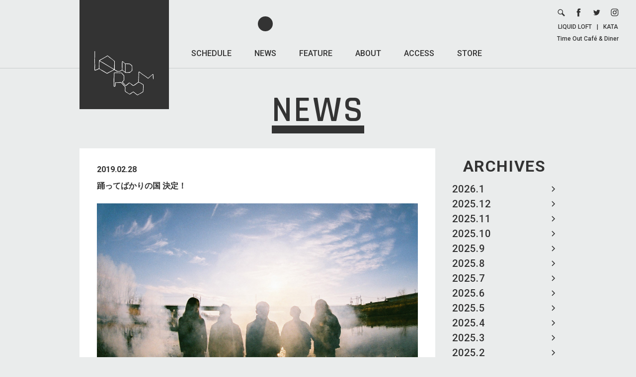

--- FILE ---
content_type: text/html; charset=UTF-8
request_url: https://www.liquidroom.net/news/2019/02
body_size: 11796
content:
<!DOCTYPE html>
<html lang="ja" prefix="og: http://ogp.me/ns#">

<head>
    <meta charset="UTF-8">
    <meta name="viewport" content="width=device-width, user-scalable=no, initial-scale=1, maximum-scale=1">

    <!-- Google tag (gtag.js) -->
    <script async src="https://www.googletagmanager.com/gtag/js?id=G-2VBWYF45SB"></script>
    <script>
        window.dataLayer = window.dataLayer || [];

        function gtag() {
            dataLayer.push(arguments);
        }
        gtag('js', new Date());

        gtag('config', 'G-2VBWYF45SB');
    </script>

    <title>2月 / 2019 / LIQUIDROOM [リキッドルーム]</title>
    <meta name='robots' content='max-image-preview:large' />
<style id='wp-img-auto-sizes-contain-inline-css' type='text/css'>
img:is([sizes=auto i],[sizes^="auto," i]){contain-intrinsic-size:3000px 1500px}
/*# sourceURL=wp-img-auto-sizes-contain-inline-css */
</style>
<style id='wp-block-library-inline-css' type='text/css'>
:root{--wp-block-synced-color:#7a00df;--wp-block-synced-color--rgb:122,0,223;--wp-bound-block-color:var(--wp-block-synced-color);--wp-editor-canvas-background:#ddd;--wp-admin-theme-color:#007cba;--wp-admin-theme-color--rgb:0,124,186;--wp-admin-theme-color-darker-10:#006ba1;--wp-admin-theme-color-darker-10--rgb:0,107,160.5;--wp-admin-theme-color-darker-20:#005a87;--wp-admin-theme-color-darker-20--rgb:0,90,135;--wp-admin-border-width-focus:2px}@media (min-resolution:192dpi){:root{--wp-admin-border-width-focus:1.5px}}.wp-element-button{cursor:pointer}:root .has-very-light-gray-background-color{background-color:#eee}:root .has-very-dark-gray-background-color{background-color:#313131}:root .has-very-light-gray-color{color:#eee}:root .has-very-dark-gray-color{color:#313131}:root .has-vivid-green-cyan-to-vivid-cyan-blue-gradient-background{background:linear-gradient(135deg,#00d084,#0693e3)}:root .has-purple-crush-gradient-background{background:linear-gradient(135deg,#34e2e4,#4721fb 50%,#ab1dfe)}:root .has-hazy-dawn-gradient-background{background:linear-gradient(135deg,#faaca8,#dad0ec)}:root .has-subdued-olive-gradient-background{background:linear-gradient(135deg,#fafae1,#67a671)}:root .has-atomic-cream-gradient-background{background:linear-gradient(135deg,#fdd79a,#004a59)}:root .has-nightshade-gradient-background{background:linear-gradient(135deg,#330968,#31cdcf)}:root .has-midnight-gradient-background{background:linear-gradient(135deg,#020381,#2874fc)}:root{--wp--preset--font-size--normal:16px;--wp--preset--font-size--huge:42px}.has-regular-font-size{font-size:1em}.has-larger-font-size{font-size:2.625em}.has-normal-font-size{font-size:var(--wp--preset--font-size--normal)}.has-huge-font-size{font-size:var(--wp--preset--font-size--huge)}.has-text-align-center{text-align:center}.has-text-align-left{text-align:left}.has-text-align-right{text-align:right}.has-fit-text{white-space:nowrap!important}#end-resizable-editor-section{display:none}.aligncenter{clear:both}.items-justified-left{justify-content:flex-start}.items-justified-center{justify-content:center}.items-justified-right{justify-content:flex-end}.items-justified-space-between{justify-content:space-between}.screen-reader-text{border:0;clip-path:inset(50%);height:1px;margin:-1px;overflow:hidden;padding:0;position:absolute;width:1px;word-wrap:normal!important}.screen-reader-text:focus{background-color:#ddd;clip-path:none;color:#444;display:block;font-size:1em;height:auto;left:5px;line-height:normal;padding:15px 23px 14px;text-decoration:none;top:5px;width:auto;z-index:100000}html :where(.has-border-color){border-style:solid}html :where([style*=border-top-color]){border-top-style:solid}html :where([style*=border-right-color]){border-right-style:solid}html :where([style*=border-bottom-color]){border-bottom-style:solid}html :where([style*=border-left-color]){border-left-style:solid}html :where([style*=border-width]){border-style:solid}html :where([style*=border-top-width]){border-top-style:solid}html :where([style*=border-right-width]){border-right-style:solid}html :where([style*=border-bottom-width]){border-bottom-style:solid}html :where([style*=border-left-width]){border-left-style:solid}html :where(img[class*=wp-image-]){height:auto;max-width:100%}:where(figure){margin:0 0 1em}html :where(.is-position-sticky){--wp-admin--admin-bar--position-offset:var(--wp-admin--admin-bar--height,0px)}@media screen and (max-width:600px){html :where(.is-position-sticky){--wp-admin--admin-bar--position-offset:0px}}

/*# sourceURL=wp-block-library-inline-css */
</style><style id='global-styles-inline-css' type='text/css'>
:root{--wp--preset--aspect-ratio--square: 1;--wp--preset--aspect-ratio--4-3: 4/3;--wp--preset--aspect-ratio--3-4: 3/4;--wp--preset--aspect-ratio--3-2: 3/2;--wp--preset--aspect-ratio--2-3: 2/3;--wp--preset--aspect-ratio--16-9: 16/9;--wp--preset--aspect-ratio--9-16: 9/16;--wp--preset--color--black: #000000;--wp--preset--color--cyan-bluish-gray: #abb8c3;--wp--preset--color--white: #ffffff;--wp--preset--color--pale-pink: #f78da7;--wp--preset--color--vivid-red: #cf2e2e;--wp--preset--color--luminous-vivid-orange: #ff6900;--wp--preset--color--luminous-vivid-amber: #fcb900;--wp--preset--color--light-green-cyan: #7bdcb5;--wp--preset--color--vivid-green-cyan: #00d084;--wp--preset--color--pale-cyan-blue: #8ed1fc;--wp--preset--color--vivid-cyan-blue: #0693e3;--wp--preset--color--vivid-purple: #9b51e0;--wp--preset--gradient--vivid-cyan-blue-to-vivid-purple: linear-gradient(135deg,rgb(6,147,227) 0%,rgb(155,81,224) 100%);--wp--preset--gradient--light-green-cyan-to-vivid-green-cyan: linear-gradient(135deg,rgb(122,220,180) 0%,rgb(0,208,130) 100%);--wp--preset--gradient--luminous-vivid-amber-to-luminous-vivid-orange: linear-gradient(135deg,rgb(252,185,0) 0%,rgb(255,105,0) 100%);--wp--preset--gradient--luminous-vivid-orange-to-vivid-red: linear-gradient(135deg,rgb(255,105,0) 0%,rgb(207,46,46) 100%);--wp--preset--gradient--very-light-gray-to-cyan-bluish-gray: linear-gradient(135deg,rgb(238,238,238) 0%,rgb(169,184,195) 100%);--wp--preset--gradient--cool-to-warm-spectrum: linear-gradient(135deg,rgb(74,234,220) 0%,rgb(151,120,209) 20%,rgb(207,42,186) 40%,rgb(238,44,130) 60%,rgb(251,105,98) 80%,rgb(254,248,76) 100%);--wp--preset--gradient--blush-light-purple: linear-gradient(135deg,rgb(255,206,236) 0%,rgb(152,150,240) 100%);--wp--preset--gradient--blush-bordeaux: linear-gradient(135deg,rgb(254,205,165) 0%,rgb(254,45,45) 50%,rgb(107,0,62) 100%);--wp--preset--gradient--luminous-dusk: linear-gradient(135deg,rgb(255,203,112) 0%,rgb(199,81,192) 50%,rgb(65,88,208) 100%);--wp--preset--gradient--pale-ocean: linear-gradient(135deg,rgb(255,245,203) 0%,rgb(182,227,212) 50%,rgb(51,167,181) 100%);--wp--preset--gradient--electric-grass: linear-gradient(135deg,rgb(202,248,128) 0%,rgb(113,206,126) 100%);--wp--preset--gradient--midnight: linear-gradient(135deg,rgb(2,3,129) 0%,rgb(40,116,252) 100%);--wp--preset--font-size--small: 13px;--wp--preset--font-size--medium: 20px;--wp--preset--font-size--large: 36px;--wp--preset--font-size--x-large: 42px;--wp--preset--spacing--20: 0.44rem;--wp--preset--spacing--30: 0.67rem;--wp--preset--spacing--40: 1rem;--wp--preset--spacing--50: 1.5rem;--wp--preset--spacing--60: 2.25rem;--wp--preset--spacing--70: 3.38rem;--wp--preset--spacing--80: 5.06rem;--wp--preset--shadow--natural: 6px 6px 9px rgba(0, 0, 0, 0.2);--wp--preset--shadow--deep: 12px 12px 50px rgba(0, 0, 0, 0.4);--wp--preset--shadow--sharp: 6px 6px 0px rgba(0, 0, 0, 0.2);--wp--preset--shadow--outlined: 6px 6px 0px -3px rgb(255, 255, 255), 6px 6px rgb(0, 0, 0);--wp--preset--shadow--crisp: 6px 6px 0px rgb(0, 0, 0);}:where(.is-layout-flex){gap: 0.5em;}:where(.is-layout-grid){gap: 0.5em;}body .is-layout-flex{display: flex;}.is-layout-flex{flex-wrap: wrap;align-items: center;}.is-layout-flex > :is(*, div){margin: 0;}body .is-layout-grid{display: grid;}.is-layout-grid > :is(*, div){margin: 0;}:where(.wp-block-columns.is-layout-flex){gap: 2em;}:where(.wp-block-columns.is-layout-grid){gap: 2em;}:where(.wp-block-post-template.is-layout-flex){gap: 1.25em;}:where(.wp-block-post-template.is-layout-grid){gap: 1.25em;}.has-black-color{color: var(--wp--preset--color--black) !important;}.has-cyan-bluish-gray-color{color: var(--wp--preset--color--cyan-bluish-gray) !important;}.has-white-color{color: var(--wp--preset--color--white) !important;}.has-pale-pink-color{color: var(--wp--preset--color--pale-pink) !important;}.has-vivid-red-color{color: var(--wp--preset--color--vivid-red) !important;}.has-luminous-vivid-orange-color{color: var(--wp--preset--color--luminous-vivid-orange) !important;}.has-luminous-vivid-amber-color{color: var(--wp--preset--color--luminous-vivid-amber) !important;}.has-light-green-cyan-color{color: var(--wp--preset--color--light-green-cyan) !important;}.has-vivid-green-cyan-color{color: var(--wp--preset--color--vivid-green-cyan) !important;}.has-pale-cyan-blue-color{color: var(--wp--preset--color--pale-cyan-blue) !important;}.has-vivid-cyan-blue-color{color: var(--wp--preset--color--vivid-cyan-blue) !important;}.has-vivid-purple-color{color: var(--wp--preset--color--vivid-purple) !important;}.has-black-background-color{background-color: var(--wp--preset--color--black) !important;}.has-cyan-bluish-gray-background-color{background-color: var(--wp--preset--color--cyan-bluish-gray) !important;}.has-white-background-color{background-color: var(--wp--preset--color--white) !important;}.has-pale-pink-background-color{background-color: var(--wp--preset--color--pale-pink) !important;}.has-vivid-red-background-color{background-color: var(--wp--preset--color--vivid-red) !important;}.has-luminous-vivid-orange-background-color{background-color: var(--wp--preset--color--luminous-vivid-orange) !important;}.has-luminous-vivid-amber-background-color{background-color: var(--wp--preset--color--luminous-vivid-amber) !important;}.has-light-green-cyan-background-color{background-color: var(--wp--preset--color--light-green-cyan) !important;}.has-vivid-green-cyan-background-color{background-color: var(--wp--preset--color--vivid-green-cyan) !important;}.has-pale-cyan-blue-background-color{background-color: var(--wp--preset--color--pale-cyan-blue) !important;}.has-vivid-cyan-blue-background-color{background-color: var(--wp--preset--color--vivid-cyan-blue) !important;}.has-vivid-purple-background-color{background-color: var(--wp--preset--color--vivid-purple) !important;}.has-black-border-color{border-color: var(--wp--preset--color--black) !important;}.has-cyan-bluish-gray-border-color{border-color: var(--wp--preset--color--cyan-bluish-gray) !important;}.has-white-border-color{border-color: var(--wp--preset--color--white) !important;}.has-pale-pink-border-color{border-color: var(--wp--preset--color--pale-pink) !important;}.has-vivid-red-border-color{border-color: var(--wp--preset--color--vivid-red) !important;}.has-luminous-vivid-orange-border-color{border-color: var(--wp--preset--color--luminous-vivid-orange) !important;}.has-luminous-vivid-amber-border-color{border-color: var(--wp--preset--color--luminous-vivid-amber) !important;}.has-light-green-cyan-border-color{border-color: var(--wp--preset--color--light-green-cyan) !important;}.has-vivid-green-cyan-border-color{border-color: var(--wp--preset--color--vivid-green-cyan) !important;}.has-pale-cyan-blue-border-color{border-color: var(--wp--preset--color--pale-cyan-blue) !important;}.has-vivid-cyan-blue-border-color{border-color: var(--wp--preset--color--vivid-cyan-blue) !important;}.has-vivid-purple-border-color{border-color: var(--wp--preset--color--vivid-purple) !important;}.has-vivid-cyan-blue-to-vivid-purple-gradient-background{background: var(--wp--preset--gradient--vivid-cyan-blue-to-vivid-purple) !important;}.has-light-green-cyan-to-vivid-green-cyan-gradient-background{background: var(--wp--preset--gradient--light-green-cyan-to-vivid-green-cyan) !important;}.has-luminous-vivid-amber-to-luminous-vivid-orange-gradient-background{background: var(--wp--preset--gradient--luminous-vivid-amber-to-luminous-vivid-orange) !important;}.has-luminous-vivid-orange-to-vivid-red-gradient-background{background: var(--wp--preset--gradient--luminous-vivid-orange-to-vivid-red) !important;}.has-very-light-gray-to-cyan-bluish-gray-gradient-background{background: var(--wp--preset--gradient--very-light-gray-to-cyan-bluish-gray) !important;}.has-cool-to-warm-spectrum-gradient-background{background: var(--wp--preset--gradient--cool-to-warm-spectrum) !important;}.has-blush-light-purple-gradient-background{background: var(--wp--preset--gradient--blush-light-purple) !important;}.has-blush-bordeaux-gradient-background{background: var(--wp--preset--gradient--blush-bordeaux) !important;}.has-luminous-dusk-gradient-background{background: var(--wp--preset--gradient--luminous-dusk) !important;}.has-pale-ocean-gradient-background{background: var(--wp--preset--gradient--pale-ocean) !important;}.has-electric-grass-gradient-background{background: var(--wp--preset--gradient--electric-grass) !important;}.has-midnight-gradient-background{background: var(--wp--preset--gradient--midnight) !important;}.has-small-font-size{font-size: var(--wp--preset--font-size--small) !important;}.has-medium-font-size{font-size: var(--wp--preset--font-size--medium) !important;}.has-large-font-size{font-size: var(--wp--preset--font-size--large) !important;}.has-x-large-font-size{font-size: var(--wp--preset--font-size--x-large) !important;}
/*# sourceURL=global-styles-inline-css */
</style>

<style id='classic-theme-styles-inline-css' type='text/css'>
/*! This file is auto-generated */
.wp-block-button__link{color:#fff;background-color:#32373c;border-radius:9999px;box-shadow:none;text-decoration:none;padding:calc(.667em + 2px) calc(1.333em + 2px);font-size:1.125em}.wp-block-file__button{background:#32373c;color:#fff;text-decoration:none}
/*# sourceURL=/wp-includes/css/classic-themes.min.css */
</style>
<link rel='stylesheet' id='fonts-css' href='https://fonts.googleapis.com/css?family=Rajdhani%3A600%2C700%7CRoboto+Condensed%7CRoboto%3A400%2C400i%2C500%2C700%2C700i&#038;ver=6.9' type='text/css' media='all' />
<link rel='stylesheet' id='li_common-css' href='https://www.liquidroom.net/wp-content/themes/liquidroom/assets/css/common.css?20180214_1&#038;ver=6.9' type='text/css' media='all' />
<link rel='stylesheet' id='news-css' href='https://www.liquidroom.net/wp-content/themes/liquidroom/assets/css/news.css?ver=6.9' type='text/css' media='all' />
<link rel="shortcut icon" href="https://www.liquidroom.net/wp-content/themes/liquidroom/assets/img/favicon.ico">
<link rel="icon" href="https://www.liquidroom.net/wp-content/themes/liquidroom/assets/img/favicon.ico">
<link rel="apple-touch-icon" href="https://www.liquidroom.net/wp-content/themes/liquidroom/assets/img/apple-touch-icon.png">
<meta property="og:type" content="article">
<meta property="og:title" content="2月 / 2019 / LIQUIDROOM [リキッドルーム]">
<meta property="og:description" content="LIQUIDROOM [リキッドルーム]">
<meta property="og:image" content="https://www.liquidroom.net/wp-content/themes/liquidroom/assets/img/ogp.png">
<meta property="og:url" content="https://www.liquidroom.net/news/2019/02">
<meta property="og:site_name" content="LIQUIDROOM [リキッドルーム]">
<meta property="og:locale" content="ja_JP">
<meta name="Description" content="東京を代表するライブハウス、LIQUIDROOM [リキッドルーム]のオフィシャルサイト。恵比寿移転後はメイン・ホールの他にラウンジ、カフェ＆ギャラリーといった3つのエリアをプラスした複合施設としてさまざな催事／用途に適応しています。">
<meta name="Keywords" content="恵比寿,リキッドルーム,リキッド,ルーム,liquidroom,liquid,room,ライブハウス,クラブ,ラウンジ,ギャラリー,liquid recordings,タイムアウト,カフェ">
</head>

<body>
    
    <div id="wrapper">

        <header>
                            <a href="https://www.liquidroom.net" class="logo">
                    <img src="https://www.liquidroom.net/wp-content/themes/liquidroom/assets/img/logo.svg" alt="https://www.liquidroom.net">
                </a>
            
            <nav class="f1M pc">
                <ul>
                    <li>
                        <a class="" href="https://www.liquidroom.net/schedule">SCHEDULE</a>
                    </li>
                    <li>
                        <a class="active" href="https://www.liquidroom.net/news">NEWS</a>
                    </li>
                    <li>
                        <a class="" href="https://www.liquidroom.net/feature">FEATURE</a>
                    </li>
                    <li>
                        <a class="" href="https://www.liquidroom.net/about">ABOUT</a>
                    </li>
                    <li>
                        <a class="" href="https://www.liquidroom.net/access">ACCESS</a>
                    </li>
                    <li>
                        <a href="http://liquidroom.shop-pro.jp/" target="_blank">STORE</a>
                    </li>
                </ul>
            </nav>

            <div class="links pc">
                <ul>
                    <li>
                        <form role="search" method="get" class="search-form" action="https://www.liquidroom.net">
                            <div class="wrap">
                                <button type="submit">
                                    <img src="https://www.liquidroom.net/wp-content/themes/liquidroom/assets/img/icn_search.svg" alt="search">
                                </button>
                                <div class="input">
                                    <input type="search" class="search-field" placeholder="SEARCH" value="" name="s" title="検索:" />
                                </div>
                            </div>
                        </form>
                    </li>
                    <li>
                        <a href="https://www.facebook.com/liquidroom.ebisu" target="_blank">
                            <img src="https://www.liquidroom.net/wp-content/themes/liquidroom/assets/img/icn_facebook.svg" alt="facebook">
                        </a>
                    </li>
                    <li>
                        <a href="http://twitter.com/LIQUIDROOM" target="_blank">
                            <img src="https://www.liquidroom.net/wp-content/themes/liquidroom/assets/img/icn_twitter.svg" alt="twitter">
                        </a>
                    </li>
                    <li>
                        <a href="https://www.instagram.com/liquidroom_ebisu/" target="_blank">
                            <img src="https://www.liquidroom.net/wp-content/themes/liquidroom/assets/img/icn_instagram.svg" alt="instagram">
                        </a>
                    </li>
                </ul>
                <div class="text f1M">
                    <a href="https://www.liquidroom.net#facility_area-link">LIQUID LOFT</a>|<a href="http://kata-gallery.net" target="_blank">KATA</a><br>
                    <a href="http://www.timeoutcafe.jp/" target="_blank">Time Out Café & Diner</a>
                </div>
            </div>

            <button class="sp sp_nav_btn" type="button">
                <hr>
                <hr>
                <hr>
            </button>
        </header>

        <div class="sp sp_nav">
            <div class="sp_nav_wrap">
                <nav class="f1M">
                    <ul>
                        <li>
                            <a class="" href="https://www.liquidroom.net/schedule">SCHEDULE</a>
                        </li>
                        <li>
                            <a class="active" href="https://www.liquidroom.net/news">NEWS</a>
                        </li>
                        <li>
                            <a class="" href="https://www.liquidroom.net/feature">FEATURE</a>
                        </li>
                        <li>
                            <a class="" href="https://www.liquidroom.net/about">ABOUT</a>
                        </li>
                        <li>
                            <a class="" href="https://www.liquidroom.net/access">ACCESS</a>
                        </li>
                        <li>
                            <a href="http://liquidroom.shop-pro.jp/" target="_blank">STORE</a>
                        </li>
                    </ul>
                </nav>

                <ul class="single_page_link f1M">
                    <li>
                        <a href="https://www.liquidroom.net/contact">CONTACT &gt;</a>
                    </li>
                    <li>
                        <a href="https://www.liquidroom.net/recruit">RECRUIT &gt;</a>
                    </li>
                    <li>
                        <a href="https://www.liquidroom.net/privacy-policy">PRIVACY POLICY &gt;</a>
                    </li>
                </ul>

                <ul class="icons">
                    <li>
                        <form role="search" method="get" class="search-form" action="https://www.liquidroom.net">
                            <div class="wrap">
                                <button type="submit">
                                    <img src="https://www.liquidroom.net/wp-content/themes/liquidroom/assets/img/icn_search.svg" alt="search">
                                </button>
                                <div class="input">
                                    <input type="search" class="search-field" placeholder="SEARCH" value="" name="s" title="検索:" />
                                </div>
                            </div>
                        </form>
                    </li>
                    <li>
                        <a href="https://www.facebook.com/liquidroom.ebisu" target="_blank">
                            <img src="https://www.liquidroom.net/wp-content/themes/liquidroom/assets/img/icn_facebook.svg" alt="facebook">
                        </a>
                    </li>
                    <li>
                        <a href="http://twitter.com/LIQUIDROOM" target="_blank">
                            <img src="https://www.liquidroom.net/wp-content/themes/liquidroom/assets/img/icn_twitter.svg" alt="twitter">
                        </a>
                    </li>
                    <li>
                        <a href="https://www.instagram.com/liquidroom_ebisu/" target="_blank">
                            <img src="https://www.liquidroom.net/wp-content/themes/liquidroom/assets/img/icn_instagram.svg" alt="instagram">
                        </a>
                    </li>
                </ul>

                <div class="bottom f1M">
                    <a href="https://www.liquidroom.net#facility_area-link">LIQUID LOFT</a><br>
                    <a href="http://kata-gallery.net" target="_blank">KATA</a><br>
                    <a href="http://www.timeoutcafe.jp/" target="_blank">Time Out Café & Diner</a>
                </div>
            </div>
        </div>

        <div id="contents" class="page">

<h1 class="f2SB"><span>NEWS</span></h1>
<main class="clear">
	<aside>
    <div class="block month_block">
        <div class="block_wrap">
            <h3 class="f1B">
                ARCHIVES
                <select class="sp sp_select">
                    <option value="" selected disabled>MONTH</option>
                    	<option value='https://www.liquidroom.net/news/2026/01'> 2026.1 </option>
	<option value='https://www.liquidroom.net/news/2025/12'> 2025.12 </option>
	<option value='https://www.liquidroom.net/news/2025/11'> 2025.11 </option>
	<option value='https://www.liquidroom.net/news/2025/10'> 2025.10 </option>
	<option value='https://www.liquidroom.net/news/2025/09'> 2025.9 </option>
	<option value='https://www.liquidroom.net/news/2025/08'> 2025.8 </option>
	<option value='https://www.liquidroom.net/news/2025/07'> 2025.7 </option>
	<option value='https://www.liquidroom.net/news/2025/06'> 2025.6 </option>
	<option value='https://www.liquidroom.net/news/2025/05'> 2025.5 </option>
	<option value='https://www.liquidroom.net/news/2025/04'> 2025.4 </option>
	<option value='https://www.liquidroom.net/news/2025/03'> 2025.3 </option>
	<option value='https://www.liquidroom.net/news/2025/02'> 2025.2 </option>
	<option value='https://www.liquidroom.net/news/2025/01'> 2025.1 </option>
	<option value='https://www.liquidroom.net/news/2024/12'> 2024.12 </option>
	<option value='https://www.liquidroom.net/news/2024/11'> 2024.11 </option>
	<option value='https://www.liquidroom.net/news/2024/10'> 2024.10 </option>
	<option value='https://www.liquidroom.net/news/2024/09'> 2024.9 </option>
	<option value='https://www.liquidroom.net/news/2024/08'> 2024.8 </option>
	<option value='https://www.liquidroom.net/news/2024/07'> 2024.7 </option>
	<option value='https://www.liquidroom.net/news/2024/06'> 2024.6 </option>
	<option value='https://www.liquidroom.net/news/2024/05'> 2024.5 </option>
	<option value='https://www.liquidroom.net/news/2024/04'> 2024.4 </option>
	<option value='https://www.liquidroom.net/news/2024/03'> 2024.3 </option>
	<option value='https://www.liquidroom.net/news/2024/02'> 2024.2 </option>
	<option value='https://www.liquidroom.net/news/2024/01'> 2024.1 </option>
	<option value='https://www.liquidroom.net/news/2023/12'> 2023.12 </option>
	<option value='https://www.liquidroom.net/news/2023/11'> 2023.11 </option>
	<option value='https://www.liquidroom.net/news/2023/10'> 2023.10 </option>
	<option value='https://www.liquidroom.net/news/2023/09'> 2023.9 </option>
	<option value='https://www.liquidroom.net/news/2023/08'> 2023.8 </option>
	<option value='https://www.liquidroom.net/news/2023/07'> 2023.7 </option>
	<option value='https://www.liquidroom.net/news/2023/06'> 2023.6 </option>
	<option value='https://www.liquidroom.net/news/2023/05'> 2023.5 </option>
	<option value='https://www.liquidroom.net/news/2023/04'> 2023.4 </option>
	<option value='https://www.liquidroom.net/news/2023/03'> 2023.3 </option>
	<option value='https://www.liquidroom.net/news/2023/02'> 2023.2 </option>
	<option value='https://www.liquidroom.net/news/2023/01'> 2023.1 </option>
	<option value='https://www.liquidroom.net/news/2022/12'> 2022.12 </option>
	<option value='https://www.liquidroom.net/news/2022/11'> 2022.11 </option>
	<option value='https://www.liquidroom.net/news/2022/10'> 2022.10 </option>
	<option value='https://www.liquidroom.net/news/2022/09'> 2022.9 </option>
	<option value='https://www.liquidroom.net/news/2022/08'> 2022.8 </option>
	<option value='https://www.liquidroom.net/news/2022/07'> 2022.7 </option>
	<option value='https://www.liquidroom.net/news/2022/06'> 2022.6 </option>
	<option value='https://www.liquidroom.net/news/2022/05'> 2022.5 </option>
	<option value='https://www.liquidroom.net/news/2022/04'> 2022.4 </option>
	<option value='https://www.liquidroom.net/news/2022/03'> 2022.3 </option>
	<option value='https://www.liquidroom.net/news/2022/02'> 2022.2 </option>
	<option value='https://www.liquidroom.net/news/2022/01'> 2022.1 </option>
	<option value='https://www.liquidroom.net/news/2021/12'> 2021.12 </option>
	<option value='https://www.liquidroom.net/news/2021/11'> 2021.11 </option>
	<option value='https://www.liquidroom.net/news/2021/10'> 2021.10 </option>
	<option value='https://www.liquidroom.net/news/2021/09'> 2021.9 </option>
	<option value='https://www.liquidroom.net/news/2021/05'> 2021.5 </option>
	<option value='https://www.liquidroom.net/news/2021/04'> 2021.4 </option>
	<option value='https://www.liquidroom.net/news/2021/03'> 2021.3 </option>
	<option value='https://www.liquidroom.net/news/2021/01'> 2021.1 </option>
	<option value='https://www.liquidroom.net/news/2020/12'> 2020.12 </option>
	<option value='https://www.liquidroom.net/news/2020/11'> 2020.11 </option>
	<option value='https://www.liquidroom.net/news/2020/10'> 2020.10 </option>
	<option value='https://www.liquidroom.net/news/2020/09'> 2020.9 </option>
	<option value='https://www.liquidroom.net/news/2020/08'> 2020.8 </option>
	<option value='https://www.liquidroom.net/news/2020/07'> 2020.7 </option>
	<option value='https://www.liquidroom.net/news/2020/06'> 2020.6 </option>
	<option value='https://www.liquidroom.net/news/2020/05'> 2020.5 </option>
	<option value='https://www.liquidroom.net/news/2020/04'> 2020.4 </option>
	<option value='https://www.liquidroom.net/news/2020/03'> 2020.3 </option>
	<option value='https://www.liquidroom.net/news/2020/02'> 2020.2 </option>
	<option value='https://www.liquidroom.net/news/2020/01'> 2020.1 </option>
	<option value='https://www.liquidroom.net/news/2019/12'> 2019.12 </option>
	<option value='https://www.liquidroom.net/news/2019/11'> 2019.11 </option>
	<option value='https://www.liquidroom.net/news/2019/10'> 2019.10 </option>
	<option value='https://www.liquidroom.net/news/2019/09'> 2019.9 </option>
	<option value='https://www.liquidroom.net/news/2019/08'> 2019.8 </option>
	<option value='https://www.liquidroom.net/news/2019/07'> 2019.7 </option>
	<option value='https://www.liquidroom.net/news/2019/06'> 2019.6 </option>
	<option value='https://www.liquidroom.net/news/2019/05'> 2019.5 </option>
	<option value='https://www.liquidroom.net/news/2019/04'> 2019.4 </option>
	<option value='https://www.liquidroom.net/news/2019/03'> 2019.3 </option>
	<option value='https://www.liquidroom.net/news/2019/02' selected='selected'> 2019.2 </option>
	<option value='https://www.liquidroom.net/news/2019/01'> 2019.1 </option>
	<option value='https://www.liquidroom.net/news/2018/12'> 2018.12 </option>
	<option value='https://www.liquidroom.net/news/2018/11'> 2018.11 </option>
	<option value='https://www.liquidroom.net/news/2018/10'> 2018.10 </option>
	<option value='https://www.liquidroom.net/news/2018/09'> 2018.9 </option>
	<option value='https://www.liquidroom.net/news/2018/08'> 2018.8 </option>
	<option value='https://www.liquidroom.net/news/2018/07'> 2018.7 </option>
	<option value='https://www.liquidroom.net/news/2018/06'> 2018.6 </option>
	<option value='https://www.liquidroom.net/news/2018/05'> 2018.5 </option>
	<option value='https://www.liquidroom.net/news/2018/04'> 2018.4 </option>
	<option value='https://www.liquidroom.net/news/2018/03'> 2018.3 </option>
	<option value='https://www.liquidroom.net/news/2018/02'> 2018.2 </option>
	<option value='https://www.liquidroom.net/news/2018/01'> 2018.1 </option>
	<option value='https://www.liquidroom.net/news/2017/12'> 2017.12 </option>
	<option value='https://www.liquidroom.net/news/2017/11'> 2017.11 </option>
	<option value='https://www.liquidroom.net/news/2017/10'> 2017.10 </option>
	<option value='https://www.liquidroom.net/news/2017/09'> 2017.9 </option>
	<option value='https://www.liquidroom.net/news/2017/08'> 2017.8 </option>
	<option value='https://www.liquidroom.net/news/2017/07'> 2017.7 </option>
	<option value='https://www.liquidroom.net/news/2017/06'> 2017.6 </option>
	<option value='https://www.liquidroom.net/news/2017/05'> 2017.5 </option>
	<option value='https://www.liquidroom.net/news/2017/04'> 2017.4 </option>
	<option value='https://www.liquidroom.net/news/2017/03'> 2017.3 </option>
	<option value='https://www.liquidroom.net/news/2017/02'> 2017.2 </option>
	<option value='https://www.liquidroom.net/news/2017/01'> 2017.1 </option>
	<option value='https://www.liquidroom.net/news/2016/12'> 2016.12 </option>
	<option value='https://www.liquidroom.net/news/2016/11'> 2016.11 </option>
	<option value='https://www.liquidroom.net/news/2016/10'> 2016.10 </option>
	<option value='https://www.liquidroom.net/news/2016/09'> 2016.9 </option>
	<option value='https://www.liquidroom.net/news/2016/08'> 2016.8 </option>
	<option value='https://www.liquidroom.net/news/2016/07'> 2016.7 </option>
	<option value='https://www.liquidroom.net/news/2016/06'> 2016.6 </option>
	<option value='https://www.liquidroom.net/news/2016/05'> 2016.5 </option>
	<option value='https://www.liquidroom.net/news/2016/04'> 2016.4 </option>
	<option value='https://www.liquidroom.net/news/2016/03'> 2016.3 </option>
	<option value='https://www.liquidroom.net/news/2016/02'> 2016.2 </option>
	<option value='https://www.liquidroom.net/news/2016/01'> 2016.1 </option>
	<option value='https://www.liquidroom.net/news/2015/12'> 2015.12 </option>
	<option value='https://www.liquidroom.net/news/2015/11'> 2015.11 </option>
	<option value='https://www.liquidroom.net/news/2015/10'> 2015.10 </option>
	<option value='https://www.liquidroom.net/news/2015/09'> 2015.9 </option>
	<option value='https://www.liquidroom.net/news/2015/08'> 2015.8 </option>
	<option value='https://www.liquidroom.net/news/2015/07'> 2015.7 </option>
	<option value='https://www.liquidroom.net/news/2015/06'> 2015.6 </option>
	<option value='https://www.liquidroom.net/news/2015/05'> 2015.5 </option>
	<option value='https://www.liquidroom.net/news/2015/04'> 2015.4 </option>
	<option value='https://www.liquidroom.net/news/2015/03'> 2015.3 </option>
	<option value='https://www.liquidroom.net/news/2015/02'> 2015.2 </option>
	<option value='https://www.liquidroom.net/news/2015/01'> 2015.1 </option>
	<option value='https://www.liquidroom.net/news/2014/12'> 2014.12 </option>
	<option value='https://www.liquidroom.net/news/2014/11'> 2014.11 </option>
	<option value='https://www.liquidroom.net/news/2014/10'> 2014.10 </option>
	<option value='https://www.liquidroom.net/news/2014/09'> 2014.9 </option>
	<option value='https://www.liquidroom.net/news/2014/08'> 2014.8 </option>
	<option value='https://www.liquidroom.net/news/2014/07'> 2014.7 </option>
	<option value='https://www.liquidroom.net/news/2014/06'> 2014.6 </option>
	<option value='https://www.liquidroom.net/news/2014/05'> 2014.5 </option>
	<option value='https://www.liquidroom.net/news/2014/04'> 2014.4 </option>
	<option value='https://www.liquidroom.net/news/2014/03'> 2014.3 </option>
	<option value='https://www.liquidroom.net/news/2014/02'> 2014.2 </option>
	<option value='https://www.liquidroom.net/news/2014/01'> 2014.1 </option>
	<option value='https://www.liquidroom.net/news/2013/12'> 2013.12 </option>
	<option value='https://www.liquidroom.net/news/2013/11'> 2013.11 </option>
	<option value='https://www.liquidroom.net/news/2013/10'> 2013.10 </option>
	<option value='https://www.liquidroom.net/news/2013/09'> 2013.9 </option>
	<option value='https://www.liquidroom.net/news/2013/08'> 2013.8 </option>
	<option value='https://www.liquidroom.net/news/2013/07'> 2013.7 </option>
	<option value='https://www.liquidroom.net/news/2013/06'> 2013.6 </option>
	<option value='https://www.liquidroom.net/news/2013/05'> 2013.5 </option>
	<option value='https://www.liquidroom.net/news/2013/04'> 2013.4 </option>
	<option value='https://www.liquidroom.net/news/2013/03'> 2013.3 </option>
	<option value='https://www.liquidroom.net/news/2013/02'> 2013.2 </option>
	<option value='https://www.liquidroom.net/news/2013/01'> 2013.1 </option>
	<option value='https://www.liquidroom.net/news/2012/12'> 2012.12 </option>
	<option value='https://www.liquidroom.net/news/2012/11'> 2012.11 </option>
	<option value='https://www.liquidroom.net/news/2012/10'> 2012.10 </option>
	<option value='https://www.liquidroom.net/news/2012/09'> 2012.9 </option>
	<option value='https://www.liquidroom.net/news/2012/08'> 2012.8 </option>
	<option value='https://www.liquidroom.net/news/2012/07'> 2012.7 </option>
	<option value='https://www.liquidroom.net/news/2012/06'> 2012.6 </option>
	<option value='https://www.liquidroom.net/news/2012/05'> 2012.5 </option>
	<option value='https://www.liquidroom.net/news/2012/04'> 2012.4 </option>
	<option value='https://www.liquidroom.net/news/2012/03'> 2012.3 </option>
	<option value='https://www.liquidroom.net/news/2012/02'> 2012.2 </option>
	<option value='https://www.liquidroom.net/news/2012/01'> 2012.1 </option>
	<option value='https://www.liquidroom.net/news/2011/12'> 2011.12 </option>
	<option value='https://www.liquidroom.net/news/2011/11'> 2011.11 </option>
	<option value='https://www.liquidroom.net/news/2011/10'> 2011.10 </option>
	<option value='https://www.liquidroom.net/news/2011/09'> 2011.9 </option>
	<option value='https://www.liquidroom.net/news/2011/08'> 2011.8 </option>
	<option value='https://www.liquidroom.net/news/2011/07'> 2011.7 </option>
	<option value='https://www.liquidroom.net/news/2011/06'> 2011.6 </option>
	<option value='https://www.liquidroom.net/news/2011/05'> 2011.5 </option>
	<option value='https://www.liquidroom.net/news/2011/04'> 2011.4 </option>
	<option value='https://www.liquidroom.net/news/2011/03'> 2011.3 </option>
	<option value='https://www.liquidroom.net/news/2011/02'> 2011.2 </option>
	<option value='https://www.liquidroom.net/news/2011/01'> 2011.1 </option>
	<option value='https://www.liquidroom.net/news/2010/12'> 2010.12 </option>
	<option value='https://www.liquidroom.net/news/2010/11'> 2010.11 </option>
	<option value='https://www.liquidroom.net/news/2010/10'> 2010.10 </option>
	<option value='https://www.liquidroom.net/news/2010/09'> 2010.9 </option>
	<option value='https://www.liquidroom.net/news/2010/08'> 2010.8 </option>
	<option value='https://www.liquidroom.net/news/2010/07'> 2010.7 </option>
	<option value='https://www.liquidroom.net/news/2010/06'> 2010.6 </option>
	<option value='https://www.liquidroom.net/news/2010/05'> 2010.5 </option>
	<option value='https://www.liquidroom.net/news/2010/04'> 2010.4 </option>
	<option value='https://www.liquidroom.net/news/2010/03'> 2010.3 </option>
	<option value='https://www.liquidroom.net/news/2010/02'> 2010.2 </option>
	<option value='https://www.liquidroom.net/news/2010/01'> 2010.1 </option>
	<option value='https://www.liquidroom.net/news/2009/12'> 2009.12 </option>
                </select>
            </h3>

            <ul class="monthly f1M">
                	<li><a href='https://www.liquidroom.net/news/2026/01'>2026.1</a></li>
	<li><a href='https://www.liquidroom.net/news/2025/12'>2025.12</a></li>
	<li><a href='https://www.liquidroom.net/news/2025/11'>2025.11</a></li>
	<li><a href='https://www.liquidroom.net/news/2025/10'>2025.10</a></li>
	<li><a href='https://www.liquidroom.net/news/2025/09'>2025.9</a></li>
	<li><a href='https://www.liquidroom.net/news/2025/08'>2025.8</a></li>
	<li><a href='https://www.liquidroom.net/news/2025/07'>2025.7</a></li>
	<li><a href='https://www.liquidroom.net/news/2025/06'>2025.6</a></li>
	<li><a href='https://www.liquidroom.net/news/2025/05'>2025.5</a></li>
	<li><a href='https://www.liquidroom.net/news/2025/04'>2025.4</a></li>
	<li><a href='https://www.liquidroom.net/news/2025/03'>2025.3</a></li>
	<li><a href='https://www.liquidroom.net/news/2025/02'>2025.2</a></li>
	<li><a href='https://www.liquidroom.net/news/2025/01'>2025.1</a></li>
	<li><a href='https://www.liquidroom.net/news/2024/12'>2024.12</a></li>
	<li><a href='https://www.liquidroom.net/news/2024/11'>2024.11</a></li>
	<li><a href='https://www.liquidroom.net/news/2024/10'>2024.10</a></li>
	<li><a href='https://www.liquidroom.net/news/2024/09'>2024.9</a></li>
	<li><a href='https://www.liquidroom.net/news/2024/08'>2024.8</a></li>
	<li><a href='https://www.liquidroom.net/news/2024/07'>2024.7</a></li>
	<li><a href='https://www.liquidroom.net/news/2024/06'>2024.6</a></li>
	<li><a href='https://www.liquidroom.net/news/2024/05'>2024.5</a></li>
	<li><a href='https://www.liquidroom.net/news/2024/04'>2024.4</a></li>
	<li><a href='https://www.liquidroom.net/news/2024/03'>2024.3</a></li>
	<li><a href='https://www.liquidroom.net/news/2024/02'>2024.2</a></li>
	<li><a href='https://www.liquidroom.net/news/2024/01'>2024.1</a></li>
	<li><a href='https://www.liquidroom.net/news/2023/12'>2023.12</a></li>
	<li><a href='https://www.liquidroom.net/news/2023/11'>2023.11</a></li>
	<li><a href='https://www.liquidroom.net/news/2023/10'>2023.10</a></li>
	<li><a href='https://www.liquidroom.net/news/2023/09'>2023.9</a></li>
	<li><a href='https://www.liquidroom.net/news/2023/08'>2023.8</a></li>
	<li><a href='https://www.liquidroom.net/news/2023/07'>2023.7</a></li>
	<li><a href='https://www.liquidroom.net/news/2023/06'>2023.6</a></li>
	<li><a href='https://www.liquidroom.net/news/2023/05'>2023.5</a></li>
	<li><a href='https://www.liquidroom.net/news/2023/04'>2023.4</a></li>
	<li><a href='https://www.liquidroom.net/news/2023/03'>2023.3</a></li>
	<li><a href='https://www.liquidroom.net/news/2023/02'>2023.2</a></li>
	<li><a href='https://www.liquidroom.net/news/2023/01'>2023.1</a></li>
	<li><a href='https://www.liquidroom.net/news/2022/12'>2022.12</a></li>
	<li><a href='https://www.liquidroom.net/news/2022/11'>2022.11</a></li>
	<li><a href='https://www.liquidroom.net/news/2022/10'>2022.10</a></li>
	<li><a href='https://www.liquidroom.net/news/2022/09'>2022.9</a></li>
	<li><a href='https://www.liquidroom.net/news/2022/08'>2022.8</a></li>
	<li><a href='https://www.liquidroom.net/news/2022/07'>2022.7</a></li>
	<li><a href='https://www.liquidroom.net/news/2022/06'>2022.6</a></li>
	<li><a href='https://www.liquidroom.net/news/2022/05'>2022.5</a></li>
	<li><a href='https://www.liquidroom.net/news/2022/04'>2022.4</a></li>
	<li><a href='https://www.liquidroom.net/news/2022/03'>2022.3</a></li>
	<li><a href='https://www.liquidroom.net/news/2022/02'>2022.2</a></li>
	<li><a href='https://www.liquidroom.net/news/2022/01'>2022.1</a></li>
	<li><a href='https://www.liquidroom.net/news/2021/12'>2021.12</a></li>
	<li><a href='https://www.liquidroom.net/news/2021/11'>2021.11</a></li>
	<li><a href='https://www.liquidroom.net/news/2021/10'>2021.10</a></li>
	<li><a href='https://www.liquidroom.net/news/2021/09'>2021.9</a></li>
	<li><a href='https://www.liquidroom.net/news/2021/05'>2021.5</a></li>
	<li><a href='https://www.liquidroom.net/news/2021/04'>2021.4</a></li>
	<li><a href='https://www.liquidroom.net/news/2021/03'>2021.3</a></li>
	<li><a href='https://www.liquidroom.net/news/2021/01'>2021.1</a></li>
	<li><a href='https://www.liquidroom.net/news/2020/12'>2020.12</a></li>
	<li><a href='https://www.liquidroom.net/news/2020/11'>2020.11</a></li>
	<li><a href='https://www.liquidroom.net/news/2020/10'>2020.10</a></li>
	<li><a href='https://www.liquidroom.net/news/2020/09'>2020.9</a></li>
	<li><a href='https://www.liquidroom.net/news/2020/08'>2020.8</a></li>
	<li><a href='https://www.liquidroom.net/news/2020/07'>2020.7</a></li>
	<li><a href='https://www.liquidroom.net/news/2020/06'>2020.6</a></li>
	<li><a href='https://www.liquidroom.net/news/2020/05'>2020.5</a></li>
	<li><a href='https://www.liquidroom.net/news/2020/04'>2020.4</a></li>
	<li><a href='https://www.liquidroom.net/news/2020/03'>2020.3</a></li>
	<li><a href='https://www.liquidroom.net/news/2020/02'>2020.2</a></li>
	<li><a href='https://www.liquidroom.net/news/2020/01'>2020.1</a></li>
	<li><a href='https://www.liquidroom.net/news/2019/12'>2019.12</a></li>
	<li><a href='https://www.liquidroom.net/news/2019/11'>2019.11</a></li>
	<li><a href='https://www.liquidroom.net/news/2019/10'>2019.10</a></li>
	<li><a href='https://www.liquidroom.net/news/2019/09'>2019.9</a></li>
	<li><a href='https://www.liquidroom.net/news/2019/08'>2019.8</a></li>
	<li><a href='https://www.liquidroom.net/news/2019/07'>2019.7</a></li>
	<li><a href='https://www.liquidroom.net/news/2019/06'>2019.6</a></li>
	<li><a href='https://www.liquidroom.net/news/2019/05'>2019.5</a></li>
	<li><a href='https://www.liquidroom.net/news/2019/04'>2019.4</a></li>
	<li><a href='https://www.liquidroom.net/news/2019/03'>2019.3</a></li>
	<li><a href='https://www.liquidroom.net/news/2019/02' aria-current="page">2019.2</a></li>
	<li><a href='https://www.liquidroom.net/news/2019/01'>2019.1</a></li>
	<li><a href='https://www.liquidroom.net/news/2018/12'>2018.12</a></li>
	<li><a href='https://www.liquidroom.net/news/2018/11'>2018.11</a></li>
	<li><a href='https://www.liquidroom.net/news/2018/10'>2018.10</a></li>
	<li><a href='https://www.liquidroom.net/news/2018/09'>2018.9</a></li>
	<li><a href='https://www.liquidroom.net/news/2018/08'>2018.8</a></li>
	<li><a href='https://www.liquidroom.net/news/2018/07'>2018.7</a></li>
	<li><a href='https://www.liquidroom.net/news/2018/06'>2018.6</a></li>
	<li><a href='https://www.liquidroom.net/news/2018/05'>2018.5</a></li>
	<li><a href='https://www.liquidroom.net/news/2018/04'>2018.4</a></li>
	<li><a href='https://www.liquidroom.net/news/2018/03'>2018.3</a></li>
	<li><a href='https://www.liquidroom.net/news/2018/02'>2018.2</a></li>
	<li><a href='https://www.liquidroom.net/news/2018/01'>2018.1</a></li>
	<li><a href='https://www.liquidroom.net/news/2017/12'>2017.12</a></li>
	<li><a href='https://www.liquidroom.net/news/2017/11'>2017.11</a></li>
	<li><a href='https://www.liquidroom.net/news/2017/10'>2017.10</a></li>
	<li><a href='https://www.liquidroom.net/news/2017/09'>2017.9</a></li>
	<li><a href='https://www.liquidroom.net/news/2017/08'>2017.8</a></li>
	<li><a href='https://www.liquidroom.net/news/2017/07'>2017.7</a></li>
	<li><a href='https://www.liquidroom.net/news/2017/06'>2017.6</a></li>
	<li><a href='https://www.liquidroom.net/news/2017/05'>2017.5</a></li>
	<li><a href='https://www.liquidroom.net/news/2017/04'>2017.4</a></li>
	<li><a href='https://www.liquidroom.net/news/2017/03'>2017.3</a></li>
	<li><a href='https://www.liquidroom.net/news/2017/02'>2017.2</a></li>
	<li><a href='https://www.liquidroom.net/news/2017/01'>2017.1</a></li>
	<li><a href='https://www.liquidroom.net/news/2016/12'>2016.12</a></li>
	<li><a href='https://www.liquidroom.net/news/2016/11'>2016.11</a></li>
	<li><a href='https://www.liquidroom.net/news/2016/10'>2016.10</a></li>
	<li><a href='https://www.liquidroom.net/news/2016/09'>2016.9</a></li>
	<li><a href='https://www.liquidroom.net/news/2016/08'>2016.8</a></li>
	<li><a href='https://www.liquidroom.net/news/2016/07'>2016.7</a></li>
	<li><a href='https://www.liquidroom.net/news/2016/06'>2016.6</a></li>
	<li><a href='https://www.liquidroom.net/news/2016/05'>2016.5</a></li>
	<li><a href='https://www.liquidroom.net/news/2016/04'>2016.4</a></li>
	<li><a href='https://www.liquidroom.net/news/2016/03'>2016.3</a></li>
	<li><a href='https://www.liquidroom.net/news/2016/02'>2016.2</a></li>
	<li><a href='https://www.liquidroom.net/news/2016/01'>2016.1</a></li>
	<li><a href='https://www.liquidroom.net/news/2015/12'>2015.12</a></li>
	<li><a href='https://www.liquidroom.net/news/2015/11'>2015.11</a></li>
	<li><a href='https://www.liquidroom.net/news/2015/10'>2015.10</a></li>
	<li><a href='https://www.liquidroom.net/news/2015/09'>2015.9</a></li>
	<li><a href='https://www.liquidroom.net/news/2015/08'>2015.8</a></li>
	<li><a href='https://www.liquidroom.net/news/2015/07'>2015.7</a></li>
	<li><a href='https://www.liquidroom.net/news/2015/06'>2015.6</a></li>
	<li><a href='https://www.liquidroom.net/news/2015/05'>2015.5</a></li>
	<li><a href='https://www.liquidroom.net/news/2015/04'>2015.4</a></li>
	<li><a href='https://www.liquidroom.net/news/2015/03'>2015.3</a></li>
	<li><a href='https://www.liquidroom.net/news/2015/02'>2015.2</a></li>
	<li><a href='https://www.liquidroom.net/news/2015/01'>2015.1</a></li>
	<li><a href='https://www.liquidroom.net/news/2014/12'>2014.12</a></li>
	<li><a href='https://www.liquidroom.net/news/2014/11'>2014.11</a></li>
	<li><a href='https://www.liquidroom.net/news/2014/10'>2014.10</a></li>
	<li><a href='https://www.liquidroom.net/news/2014/09'>2014.9</a></li>
	<li><a href='https://www.liquidroom.net/news/2014/08'>2014.8</a></li>
	<li><a href='https://www.liquidroom.net/news/2014/07'>2014.7</a></li>
	<li><a href='https://www.liquidroom.net/news/2014/06'>2014.6</a></li>
	<li><a href='https://www.liquidroom.net/news/2014/05'>2014.5</a></li>
	<li><a href='https://www.liquidroom.net/news/2014/04'>2014.4</a></li>
	<li><a href='https://www.liquidroom.net/news/2014/03'>2014.3</a></li>
	<li><a href='https://www.liquidroom.net/news/2014/02'>2014.2</a></li>
	<li><a href='https://www.liquidroom.net/news/2014/01'>2014.1</a></li>
	<li><a href='https://www.liquidroom.net/news/2013/12'>2013.12</a></li>
	<li><a href='https://www.liquidroom.net/news/2013/11'>2013.11</a></li>
	<li><a href='https://www.liquidroom.net/news/2013/10'>2013.10</a></li>
	<li><a href='https://www.liquidroom.net/news/2013/09'>2013.9</a></li>
	<li><a href='https://www.liquidroom.net/news/2013/08'>2013.8</a></li>
	<li><a href='https://www.liquidroom.net/news/2013/07'>2013.7</a></li>
	<li><a href='https://www.liquidroom.net/news/2013/06'>2013.6</a></li>
	<li><a href='https://www.liquidroom.net/news/2013/05'>2013.5</a></li>
	<li><a href='https://www.liquidroom.net/news/2013/04'>2013.4</a></li>
	<li><a href='https://www.liquidroom.net/news/2013/03'>2013.3</a></li>
	<li><a href='https://www.liquidroom.net/news/2013/02'>2013.2</a></li>
	<li><a href='https://www.liquidroom.net/news/2013/01'>2013.1</a></li>
	<li><a href='https://www.liquidroom.net/news/2012/12'>2012.12</a></li>
	<li><a href='https://www.liquidroom.net/news/2012/11'>2012.11</a></li>
	<li><a href='https://www.liquidroom.net/news/2012/10'>2012.10</a></li>
	<li><a href='https://www.liquidroom.net/news/2012/09'>2012.9</a></li>
	<li><a href='https://www.liquidroom.net/news/2012/08'>2012.8</a></li>
	<li><a href='https://www.liquidroom.net/news/2012/07'>2012.7</a></li>
	<li><a href='https://www.liquidroom.net/news/2012/06'>2012.6</a></li>
	<li><a href='https://www.liquidroom.net/news/2012/05'>2012.5</a></li>
	<li><a href='https://www.liquidroom.net/news/2012/04'>2012.4</a></li>
	<li><a href='https://www.liquidroom.net/news/2012/03'>2012.3</a></li>
	<li><a href='https://www.liquidroom.net/news/2012/02'>2012.2</a></li>
	<li><a href='https://www.liquidroom.net/news/2012/01'>2012.1</a></li>
	<li><a href='https://www.liquidroom.net/news/2011/12'>2011.12</a></li>
	<li><a href='https://www.liquidroom.net/news/2011/11'>2011.11</a></li>
	<li><a href='https://www.liquidroom.net/news/2011/10'>2011.10</a></li>
	<li><a href='https://www.liquidroom.net/news/2011/09'>2011.9</a></li>
	<li><a href='https://www.liquidroom.net/news/2011/08'>2011.8</a></li>
	<li><a href='https://www.liquidroom.net/news/2011/07'>2011.7</a></li>
	<li><a href='https://www.liquidroom.net/news/2011/06'>2011.6</a></li>
	<li><a href='https://www.liquidroom.net/news/2011/05'>2011.5</a></li>
	<li><a href='https://www.liquidroom.net/news/2011/04'>2011.4</a></li>
	<li><a href='https://www.liquidroom.net/news/2011/03'>2011.3</a></li>
	<li><a href='https://www.liquidroom.net/news/2011/02'>2011.2</a></li>
	<li><a href='https://www.liquidroom.net/news/2011/01'>2011.1</a></li>
	<li><a href='https://www.liquidroom.net/news/2010/12'>2010.12</a></li>
	<li><a href='https://www.liquidroom.net/news/2010/11'>2010.11</a></li>
	<li><a href='https://www.liquidroom.net/news/2010/10'>2010.10</a></li>
	<li><a href='https://www.liquidroom.net/news/2010/09'>2010.9</a></li>
	<li><a href='https://www.liquidroom.net/news/2010/08'>2010.8</a></li>
	<li><a href='https://www.liquidroom.net/news/2010/07'>2010.7</a></li>
	<li><a href='https://www.liquidroom.net/news/2010/06'>2010.6</a></li>
	<li><a href='https://www.liquidroom.net/news/2010/05'>2010.5</a></li>
	<li><a href='https://www.liquidroom.net/news/2010/04'>2010.4</a></li>
	<li><a href='https://www.liquidroom.net/news/2010/03'>2010.3</a></li>
	<li><a href='https://www.liquidroom.net/news/2010/02'>2010.2</a></li>
	<li><a href='https://www.liquidroom.net/news/2010/01'>2010.1</a></li>
	<li><a href='https://www.liquidroom.net/news/2009/12'>2009.12</a></li>
            </ul>
        </div>
    </div>
</aside>
	
	<div class="main_column">
				<article>
			<time class="f1B">2019.02.28</time>
			<h2>踊ってばかりの国  決定！</h2>
			<div class="text">
				<p><img fetchpriority="high" decoding="async" src="https://www.liquidroom.net/wp-content/uploads/2019/02/odottebakarinokuni20190624.jpg" alt="" width="1800" height="1172" class="alignnone size-full wp-image-10589" srcset="https://www.liquidroom.net/wp-content/uploads/2019/02/odottebakarinokuni20190624.jpg 1800w, https://www.liquidroom.net/wp-content/uploads/2019/02/odottebakarinokuni20190624-300x195.jpg 300w, https://www.liquidroom.net/wp-content/uploads/2019/02/odottebakarinokuni20190624-768x500.jpg 768w, https://www.liquidroom.net/wp-content/uploads/2019/02/odottebakarinokuni20190624-1024x667.jpg 1024w" sizes="(max-width: 1800px) 100vw, 1800px" /></p>
<p>踊ってばかりの国がやって来た！サラダ、サラダ、サラダ！リターンズ</p>
<p><a href="https://www.liquidroom.net/schedule/odottebakarinokuni20190624" target="_blank">6/24の公演詳細はコチラから</a></p>
			</div>
		</article>
				<article>
			<time class="f1B">2019.02.22</time>
			<h2>堂島孝平 決定！</h2>
			<div class="text">
				<p><img decoding="async" class="alignnone size-full wp-image-9324" src="https://www.liquidroom.net/wp-content/uploads/2018/04/DJKH_2019022.jpg" alt="" width="1800" height="1202" srcset="https://www.liquidroom.net/wp-content/uploads/2018/04/DJKH_2019022.jpg 1800w, https://www.liquidroom.net/wp-content/uploads/2018/04/DJKH_2019022-300x200.jpg 300w, https://www.liquidroom.net/wp-content/uploads/2018/04/DJKH_2019022-768x513.jpg 768w, https://www.liquidroom.net/wp-content/uploads/2018/04/DJKH_2019022-1024x684.jpg 1024w" sizes="(max-width: 1800px) 100vw, 1800px" /></p>
<p>堂島孝平生誕祭 -2020-</p>
<p><a href="https://www.liquidroom.net/schedule/djkh20200222" target="_blank">2/22の公演詳細はコチラから</a><br />
<a href=" https://www.liquidroom.net/schedule/djkh20200223" target="_blank">2/23の公演詳細はコチラから</a></p>
			</div>
		</article>
				<article>
			<time class="f1B">2019.02.19</time>
			<h2>フレデリック 決定！</h2>
			<div class="text">
				<p><img decoding="async" src="https://www.liquidroom.net/wp-content/uploads/2019/02/frederic20190709.jpg" alt="" width="1800" height="1200" class="alignnone size-full wp-image-10553" srcset="https://www.liquidroom.net/wp-content/uploads/2019/02/frederic20190709.jpg 1800w, https://www.liquidroom.net/wp-content/uploads/2019/02/frederic20190709-300x200.jpg 300w, https://www.liquidroom.net/wp-content/uploads/2019/02/frederic20190709-768x512.jpg 768w, https://www.liquidroom.net/wp-content/uploads/2019/02/frederic20190709-1024x683.jpg 1024w" sizes="(max-width: 1800px) 100vw, 1800px" /></p>
<p>FREDERHYTHM TOUR 2019〜リリリピート編〜</p>
<p><a href="https://www.liquidroom.net/schedule/frederic20190709" target="_blank">7/9の公演詳細はコチラから</a></p>
			</div>
		</article>
				<article>
			<time class="f1B">2019.02.18</time>
			<h2>LIQUIDROOM presents MOROHA × 大森靖子 決定！</h2>
			<div class="text">
				<p><img loading="lazy" decoding="async" src="https://www.liquidroom.net/wp-content/uploads/2019/02/5.9_photo.jpg" alt="" width="1800" height="1138" class="alignnone size-full wp-image-10560" srcset="https://www.liquidroom.net/wp-content/uploads/2019/02/5.9_photo.jpg 1800w, https://www.liquidroom.net/wp-content/uploads/2019/02/5.9_photo-300x190.jpg 300w, https://www.liquidroom.net/wp-content/uploads/2019/02/5.9_photo-768x486.jpg 768w, https://www.liquidroom.net/wp-content/uploads/2019/02/5.9_photo-1024x647.jpg 1024w" sizes="auto, (max-width: 1800px) 100vw, 1800px" /></p>
<p>※イープラス・プレオーダーあり（2/18 12:00～2/27 18:00）。</p>
<p>&nbsp;</p>
<p><a href="https://www.liquidroom.net/schedule/moroha_oomoriseiko_20190509" target="_blank" rel="noopener">5/9の公演詳細はコチラから</a></p>
			</div>
		</article>
				<article>
			<time class="f1B">2019.02.16</time>
			<h2>Salley 決定！</h2>
			<div class="text">
				<p><img loading="lazy" decoding="async" src="https://www.liquidroom.net/wp-content/uploads/2019/02/Salley20190517.jpg" alt="" width="1568" height="1044" class="alignnone size-full wp-image-10549" srcset="https://www.liquidroom.net/wp-content/uploads/2019/02/Salley20190517.jpg 1568w, https://www.liquidroom.net/wp-content/uploads/2019/02/Salley20190517-300x200.jpg 300w, https://www.liquidroom.net/wp-content/uploads/2019/02/Salley20190517-768x511.jpg 768w, https://www.liquidroom.net/wp-content/uploads/2019/02/Salley20190517-1024x682.jpg 1024w" sizes="auto, (max-width: 1568px) 100vw, 1568px" /></p>
<p><a href="https://www.liquidroom.net/schedule/salley0190517" target="_blank">5/17の公演詳細はコチラから</a></p>
			</div>
		</article>
				<article>
			<time class="f1B">2019.02.15</time>
			<h2>9mm Parabellum Bullet 対バンにUNISON SQUARE GARDEN 決定！</h2>
			<div class="text">
				<p><img loading="lazy" decoding="async" class="alignnone size-full wp-image-10546" src="https://www.liquidroom.net/wp-content/uploads/2019/02/9mm20190722.jpg" alt="" width="1800" height="600" srcset="https://www.liquidroom.net/wp-content/uploads/2019/02/9mm20190722.jpg 1800w, https://www.liquidroom.net/wp-content/uploads/2019/02/9mm20190722-300x100.jpg 300w, https://www.liquidroom.net/wp-content/uploads/2019/02/9mm20190722-768x256.jpg 768w, https://www.liquidroom.net/wp-content/uploads/2019/02/9mm20190722-1024x341.jpg 1024w" sizes="auto, (max-width: 1800px) 100vw, 1800px" /></p>
<p>LIQUIDROOM 15th ANNIVERSARY<br />
9mm Parabellum Bullet 〜15th Anniversary〜『6番勝負』</p>
<p>&nbsp;</p>
<p>出演：<br />
9mm Parabellum Bullet<br />
UNISON SQUARE GARDEN</p>
<p><a href="https://www.liquidroom.net/schedule/9mm-parabellum-bullet20190722" target="_blank" rel="noopener">7/22の公演詳細はコチラから</a></p>
			</div>
		</article>
				<article>
			<time class="f1B">2019.02.15</time>
			<h2>BONOBO (DJ set) 決定！</h2>
			<div class="text">
				<p><img loading="lazy" decoding="async" src="https://www.liquidroom.net/wp-content/uploads/2019/02/bonobo_flyer.jpg" alt="" width="1500" height="2103" class="alignnone size-full wp-image-10540" srcset="https://www.liquidroom.net/wp-content/uploads/2019/02/bonobo_flyer.jpg 1500w, https://www.liquidroom.net/wp-content/uploads/2019/02/bonobo_flyer-214x300.jpg 214w, https://www.liquidroom.net/wp-content/uploads/2019/02/bonobo_flyer-768x1077.jpg 768w, https://www.liquidroom.net/wp-content/uploads/2019/02/bonobo_flyer-730x1024.jpg 730w" sizes="auto, (max-width: 1500px) 100vw, 1500px" /></p>
<p><strong>BONOBO(ボノボ)がDJセットで緊急来日決定！リキッドルームにて一夜限りのスペシャルパーティー開催！</strong></p>
<p>&nbsp;</p>
<p>ちょうど１年前の2018年２月、初のバンドセットによる単独来日公演では、東京EX Theaterと大阪Bigcatを完売させ、その感動的なライブは賞賛を浴び大きな話題となった。そこから１年、ボノボがＤＪセットで来日することが緊急決定！リキッドルームにて一夜限りのスペシャルパーティーに出演する。<br />
ライやニック・マーフィー(ex-チェット・フェイカー)らが参加した最新アルバム『Migration』(2017)でグラミー賞ノミネートも果たすなど、名実共にトップアーティストとしての地位を築いたボノボは今やNinja Tuneの代表的なアーティストであり、ジャンルや国境を超えて絶大なる人気を獲得しているが、その出自通りＤＪプレイも素晴らしい。クールな曲と煌びやかな曲を自在にミックスするテクニックを駆使し、官能的かつ情熱的なＤＪプレイで、フロアをカタルシスへと導く！</p>
<p>&nbsp;</p>
<p><a href="https://www.liquidroom.net/schedule/bonobo_20190405" target="_blank" rel="noopener">4/5の深夜公演詳細はコチラから</a></p>
			</div>
		</article>
				<article>
			<time class="f1B">2019.02.15</time>
			<h2>Leon Bridges 決定！</h2>
			<div class="text">
				<p><img loading="lazy" decoding="async" class="alignnone size-full wp-image-10543" src="https://www.liquidroom.net/wp-content/uploads/2019/02/LEON-BRIDGES20190524.jpg" alt="" width="537" height="537" srcset="https://www.liquidroom.net/wp-content/uploads/2019/02/LEON-BRIDGES20190524.jpg 537w, https://www.liquidroom.net/wp-content/uploads/2019/02/LEON-BRIDGES20190524-150x150.jpg 150w, https://www.liquidroom.net/wp-content/uploads/2019/02/LEON-BRIDGES20190524-300x300.jpg 300w" sizes="auto, (max-width: 537px) 100vw, 537px" /></p>
<p>LIVE IN TOKYO</p>
<p>&nbsp;</p>
<p>2019年（第61回）グラミー賞「最優秀トラディショナルR&amp;Bパフォーマンス賞」受賞</p>
<p><a href="https://www.liquidroom.net/schedule/leonbridges20190524" target="_blank" rel="noopener">5/24の公演詳細はコチラから</a></p>
			</div>
		</article>
				<article>
			<time class="f1B">2019.02.13</time>
			<h2>Ibeyi 決定！</h2>
			<div class="text">
				<p><img loading="lazy" decoding="async" class="alignnone size-full wp-image-10524" src="https://www.liquidroom.net/wp-content/uploads/2019/02/IBEYI20190422.jpg" alt="" width="1800" height="1200" srcset="https://www.liquidroom.net/wp-content/uploads/2019/02/IBEYI20190422.jpg 1800w, https://www.liquidroom.net/wp-content/uploads/2019/02/IBEYI20190422-300x200.jpg 300w, https://www.liquidroom.net/wp-content/uploads/2019/02/IBEYI20190422-768x512.jpg 768w, https://www.liquidroom.net/wp-content/uploads/2019/02/IBEYI20190422-1024x683.jpg 1024w" sizes="auto, (max-width: 1800px) 100vw, 1800px" /></p>
<p>独自のサウンドで音楽ファンから高い評価を集めるフランス／キューバ出身の双子ユニット、イベイーの一夜限りの来日公演が決定！！</p>
<p><a href="https://www.liquidroom.net/schedule/ibeyi20190422" target="_blank">4/22の公演詳細はコチラから</a></p>
			</div>
		</article>
				<article>
			<time class="f1B">2019.02.13</time>
			<h2>KICK OFF VIVA!!!【恵比寿LIQUIDROOM編】決定！</h2>
			<div class="text">
				<p><img loading="lazy" decoding="async" src="https://www.liquidroom.net/wp-content/uploads/2019/02/KOV20190314.jpg" alt="" width="758" height="372" class="alignnone size-full wp-image-10533" srcset="https://www.liquidroom.net/wp-content/uploads/2019/02/KOV20190314.jpg 758w, https://www.liquidroom.net/wp-content/uploads/2019/02/KOV20190314-300x147.jpg 300w" sizes="auto, (max-width: 758px) 100vw, 758px" /></p>
<p>出演：Creepy Nuts ／ SKY-HI ／ THE CHARM PARK (※五十音順)</p>
<p><a href="https://www.liquidroom.net/schedule/kick-off-viva20190314" target="_blank">3/14の公演詳細はコチラから</a></p>
			</div>
		</article>
			<div class="pagenation f1M">
		<div class="pgs clear">
						<div class="prev">
				<img src="https://www.liquidroom.net/wp-content/themes/liquidroom/assets/img/icn_prev2.svg" alt="PREV">
			</div>
						        <span class="current">1</span>
			        			        <a href="https://www.liquidroom.net/news/2019/02/page/2" class="inactive">2</a>
			        
			 			 <a class="next" href="https://www.liquidroom.net/news/2019/02/page/2">
				 <img src="https://www.liquidroom.net/wp-content/themes/liquidroom/assets/img/icn_next2.svg" alt="NEXT">
			 </a>
			 		</div>
	</div>
		</div>
</main>

</div>

<footer>
    <section class="ticket">
        <h3 class="f2SB"><span>TICKET INFO</span></h3>
        <ul>
            <li>
                <a href="http://t.pia.jp" target="_blank">
                    <p class="name line1">チケットぴあ</p>
                    <address>0570-02-9999</address>
                </a>
            </li>
            <li>
                <a href="http://l-tike.com" target="_blank">
                    <p class="name">ローソン<br>チケット</p>
                    <address></address>
                </a>
            </li>
            <li>
                <a href="http://eplus.jp/sys/main.jsp" target="_blank">
                    <p class="name line1">e+</p>
                    <address></address>
                </a>
            </li>
            <li>
                <a href="https://www.liquidroom.net/schedule?ticket=liquidroom">
                    <p class="name line1">LIQUIDROOM</p>
                    <address class="no_bg">03-5464-0800</address>
                </a>
            </li>
        </ul>
    </section>
    <section class="liquidroom_info">
        <div class="address">
            <div class="logo">
                <img src="https://www.liquidroom.net/wp-content/themes/liquidroom/assets/img/logo2.svg" alt="https://www.liquidroom.net">
            </div>
            <div class="right">
                <p class="title f1M">LIQUIDROOM</p>

                                <address>
                    東京都渋谷区東3-16-6<br />
3-16-6, Higashi, Shibuya-ku,Tokyo                        <small>
                            JR恵比寿駅西口／東京メトロ<br />
日比谷線恵比寿駅2番出口より徒歩3分                        </small>
                                    </address>

                <ul class="f1M">
                    <li>
                        <a href="https://www.liquidroom.net/contact">CONTACT &gt;</a>
                    </li>
                    <li>
                        <a href="https://www.liquidroom.net/recruit">RECRUIT &gt;</a>
                    </li>
                    <li>
                        <a href="https://www.liquidroom.net/privacy-policy">PRIVACY POLICY &gt;</a>
                    </li>
                </ul>

                                    <p class="attention">LIQUIDROOMは2018年1月より全館禁煙となります。</p>
                                <p class="copyright f1">Copyright© defence inc. All Rights Reserved.</p>
            </div>
        </div>
        <div class="map">
            <div id="googlemap">
                <iframe width="100%" height="100%" src="https://www.google.com/maps/embed?pb=!1m18!1m12!1m3!1d3242.135043279791!2d139.70838995043596!3d35.64904433924761!2m3!1f0!2f0!3f0!3m2!1i1024!2i768!4f13.1!3m3!1m2!1s0x6018e0dd561830c5%3A0x923b0a13fde8a773!2z44Oq44Kt44OD44OJ44Or44O844Og!5e0!3m2!1sja!2sjp!4v1542362560471" frameborder="0" style="border:0" allowfullscreen></iframe>
            </div>
        </div>

        <div class="sp sp_address">
            <div class="logo">
                <img src="https://www.liquidroom.net/wp-content/themes/liquidroom/assets/img/logo2.svg" alt="https://www.liquidroom.net">
            </div>
            <div class="right">
                <p class="title f1M">LIQUIDROOM</p>
                <address>
                    東京都渋谷区東3-16-6<br />
3-16-6, Higashi, Shibuya-ku,Tokyo                        <small>
                            JR恵比寿駅西口／東京メトロ<br />
日比谷線恵比寿駅2番出口より徒歩3分                        </small>
                                    </address>

                <ul class="f1M">
                    <li>
                        <a href="https://www.liquidroom.net/contact">CONTACT &gt;</a>
                    </li>
                    <li>
                        <a href="https://www.liquidroom.net/recruit">RECRUIT &gt;</a>
                    </li>
                    <li>
                        <a href="https://www.liquidroom.net/privacy-policy">PRIVACY POLICY &gt;</a>
                    </li>
                </ul>

                                    <p class="attention">LIQUIDROOMは2018年1月より全館禁煙となります。</p>
                                <p class="copyright f1">Copyright© defence inc. All Rights Reserved.</p>
            </div>
        </div>
    </section>
</footer>

</div>

<script type="speculationrules">
{"prefetch":[{"source":"document","where":{"and":[{"href_matches":"/*"},{"not":{"href_matches":["/wp-*.php","/wp-admin/*","/wp-content/uploads/*","/wp-content/*","/wp-content/plugins/*","/wp-content/themes/liquidroom/*","/*\\?(.+)"]}},{"not":{"selector_matches":"a[rel~=\"nofollow\"]"}},{"not":{"selector_matches":".no-prefetch, .no-prefetch a"}}]},"eagerness":"conservative"}]}
</script>
    <!--[if lt IE 9]>
	<script type="text/javascript" src="https://www.liquidroom.net/wp-content/themes/liquidroom/assets/js/lib/jquery-1.12.2.min.js"></script>
	<![endif]-->

    <!--[if gte IE 9]><!-->
    <script type="text/javascript" src="https://www.liquidroom.net/wp-content/themes/liquidroom/assets/js/lib/zepto.min.js"></script>
    <!--<![endif]-->
<script type="text/javascript" src="https://www.liquidroom.net/wp-content/themes/liquidroom/assets/js/lib/modernizr-custom.min.js" id="modernizr-js"></script>
<script type="text/javascript" src="https://www.liquidroom.net/wp-content/themes/liquidroom/assets/js/lib/TweenMax.min.js" id="tweenmax-js"></script>
<script type="text/javascript" src="//maps.google.com/maps/api/js?key=AIzaSyAJyrCPJLkwbYaq73UxjMeMqn2zq-ghxA4&#038;ver=4.6.7" id="googlemap-js"></script>
<script type="text/javascript" id="commonjs-js-extra">
/* <![CDATA[ */
var assets = {"path":"https://www.liquidroom.net/wp-content/themes/liquidroom/assets"};
//# sourceURL=commonjs-js-extra
/* ]]> */
</script>
<script type="text/javascript" src="https://www.liquidroom.net/wp-content/themes/liquidroom/assets/js/common.js?20181116" id="commonjs-js"></script>
<script type="text/javascript" src="https://www.liquidroom.net/wp-content/themes/liquidroom/assets/js/news.js" id="news-js"></script>

</body>

</html>

<!--
Performance optimized by W3 Total Cache. Learn more: https://www.boldgrid.com/w3-total-cache/?utm_source=w3tc&utm_medium=footer_comment&utm_campaign=free_plugin


Served from: www.liquidroom.net @ 2026-01-15 11:45:42 by W3 Total Cache
-->

--- FILE ---
content_type: image/svg+xml
request_url: https://www.liquidroom.net/wp-content/themes/liquidroom/assets/img/icn_prev2.svg
body_size: 40
content:
<svg xmlns="http://www.w3.org/2000/svg" width="60" height="30" viewBox="0 0 60 30"><path fill="#303030" d="M0 18h60v-2H5l9-9h-3z"/><path fill="none" d="M0 0h60v30H0z"/></svg>

--- FILE ---
content_type: image/svg+xml
request_url: https://www.liquidroom.net/wp-content/themes/liquidroom/assets/img/logo2.svg
body_size: 2116
content:
<svg xmlns="http://www.w3.org/2000/svg" width="186.742" height="139.449" viewBox="0 0 186.742 139.449"><path d="M85.033 69.524a1236.68 1236.68 0 0 1 7.604 8.522c-.051 4.652-.115 9.303-.155 13.932-1.812 1.87-3.634 3.733-5.411 5.605v.145c2.307 3.127 5.469 5.393 7.889 8.375 1.187 1.491 2.169 2.993 3.728 4.19 3.085-1.362 9.175-6.467 11.284-8.998 4.733.709 8.462 7.925 13.187 8.682 6.014-2.595 10.874-7.531 16.306-11 5.416.938 9.095 5.464 13.789 7.272 1.281 2.223-.025 17.776-.154 21.572-5.223 3.623-11.311 7.451-17.369 10.062-4.191-3.322-8.366-6.596-12.571-9.916-3.894 1.695-8.146 4.709-11.3 7.428-5.042-.901-8.496-6.123-13.171-7.767-2.098-3.909.356-10.616-1.091-15.31-.401-1.361-11.268-12.605-12.869-13.822-4.446-.746-9.446.613-14.256.613-1.421.039-4.883-.422-5.42.469-.124 3.639-.215 7.236-.309 10.856-.742.094-1.473.203-2.19.307V98.057c.238-9.545.514-19.024.756-28.532 2.34-.122 4.662-.234 7.005-.321 4.439.439 9.821.335 14.718.32m54.277 5.25c-.352 7.716-.74 15.386-1.102 23.119-5.04 3.509-10.133 7.014-15.19 10.541-1.504-1.124-12.018-9.261-13.325-8.854-3.62 2.958-7.225 5.891-10.849 8.854-3.23-3.631-6.416-7.238-9.606-10.851 1.563-1.712 3.19-3.432 4.779-5.12V77.102c-2.674-2.989-5.368-6.002-8.041-8.987-7.915-.101-15.837-.198-23.755-.321-1.24 2.369-.102 8.766-.6 12.249-1.389 9.378-.842 21.152-.793 31.673 1.041.682 3.448 1.065 4.82.139 1.34-.964.977-8.545.95-10.717 2.62-1.223 13.805-1.038 17.513-.924 3.959 4.189 7.951 8.36 11.941 12.548 1.326 4.028-.967 12.398 1.075 15.509 4.644 2.9 9.308 5.8 13.951 8.666 5.024-.677 7.332-6.163 12.255-6.952a2062.57 2062.57 0 0 1 11.773 9.464c3.008-.109 5.078-2.328 7.149-3.592 1.071-.461 2.143-.939 3.26-1.362 2.847-1.802 5.665-3.529 8.515-5.288 1.172-2.162 1.461-19.438 1.094-23.258-4.676-3.485-9.878-5.887-15.338-8.699.436-10.101.896-20.25 1.361-30.369 2.783.45 5.113 3.484 7.152 4.965 4.852 3.342 9.715 6.707 14.592 10.051 2.055 1.525 4.449 4.371 7.105 4.961 3.344-3.217 10.328-10.225 14.408-12.083h.171c.198 4.604.403 9.212.617 13.804.612.316.795.424 1.249-.157.708-1.809 0-13.559-.491-15.508-1.954-1.012-3.407 1.452-4.8 2.502-3.951 2.913-7.761 6.191-11.33 9.604-2.109-.424-3.639-2.637-5.227-3.695-5.649-3.814-11.232-7.453-16.625-11.516-2.078-1.573-4.609-4.852-7.901-4.972-1.268 2.411-.28 6.851-.757 9.937M88.848 34.141c-.146 8.256-.299 16.508-.439 24.806.373 1.269 6.92 5.87 8.359 6.661.136-.059.211-.089.301-.156-.029-8.332-.09-16.668-.123-24.966-.337-.875-6.925-6.129-8.098-6.345m9.799 6.634c-.086 5.639-.134 11.296-.177 16.904.177 2.877-.432 7.093.447 9.159 10.618.147 14.221.492 19.094-6.056.056-4.189 1.062-12.123-.775-14.883-2.213-1.595-4.442-3.199-6.654-4.791-4.006-.112-7.968-.212-11.935-.333m-82.038-9.111c-1.202 4.416-1.348 19.324-.78 23.252 2.254 2.627 8.177 5.196 11.476 6.95 4.169 2.529 8.391 5.093 12.555 7.618 5.229-2.701 10.455-5.395 15.66-8.076 1.656-.875 4.821-1.628 5.43-3.397a19547.853 19547.853 0 0 0-44.341-26.347m25-15.992c-8.149 4.694-16.256 9.39-24.391 14.103 2.383 2.779 6.918 4.22 10.086 6.192 8.111 4.967 16.23 9.934 24.347 14.908 1.408.9 10.238 6.168 10.833 5.719.068-8.021.106-16.021.172-24.04-3.209-4.144-11.506-9.404-15.959-12.693-1.609-1.192-3.094-3.64-5.088-4.189M.791 0c.82.06.753-.025 1.095.46v15.212c0 9.777-1.059 18.412.153 27.297.677 5.043-1.129 11.725.154 16.583h.162c4.055-1.104 8.292-2.911 11.619-4.976.274-7.015.498-14.025.76-21.07.235-1.385-.217-3.412.464-4.352 1.27-1.889 4.68-2.685 6.687-3.891 4.963-2.828 9.92-5.65 14.879-8.503 1.604-.959 3.127-2.474 5.267-2.786 5.644 4.494 11.278 8.986 16.899 13.47 1.768 1.474 3.525 2.892 5.295 4.334V58.32c6.167 3.546 10.943 7.878 19.075 2.938 1.04-.637 2.761-1.131 3.384-2.152.953-2.124.162-5.909.162-8.541 0-5.443-.404-13.195.621-18.146.301-.204.625-.399.941-.64 3.283 1.423 6.647 6.392 9.283 7.29 4.311.113 8.582.219 12.891.322 1.043.232 8.537 5.703 8.827 6.51.051 2.847.111 5.689.157 8.532-.106 2.392.871 5.837-.157 7.434-2.519 2.168-5.061 4.332-7.602 6.537h-13.96c-3.299-2.489-6.606-4.995-9.895-7.464-2.279-.596-6.104 4.975-12.121 4.043-1.705-.16-3.398-.313-5.107-.465-2.866-.922-4.884-4.405-8.24-4.966-5.358 2.808-10.74 5.586-16.107 8.371-1.986 1.182-4.221 3.024-6.958 3.247-5.786-3.391-11.595-6.795-17.404-10.23-2.1-1.318-5.012-4.198-7.714-4.5-2.105 1.311-11.09 5.505-13.51 5.139-1.445-3.48-.468-12.795-.468-17.398 0-7.089-.626-13.956 0-21.075V13.033C.91 8.735-.492 3.245.791 0"/></svg>

--- FILE ---
content_type: image/svg+xml
request_url: https://www.liquidroom.net/wp-content/themes/liquidroom/assets/img/icn_next2.svg
body_size: 43
content:
<svg xmlns="http://www.w3.org/2000/svg" width="60" height="30" viewBox="0 0 60 30"><path fill="#303030" d="M60 18H0v-2h55l-9-9h3z"/><path fill="none" d="M0 0h60v30H0z"/></svg>